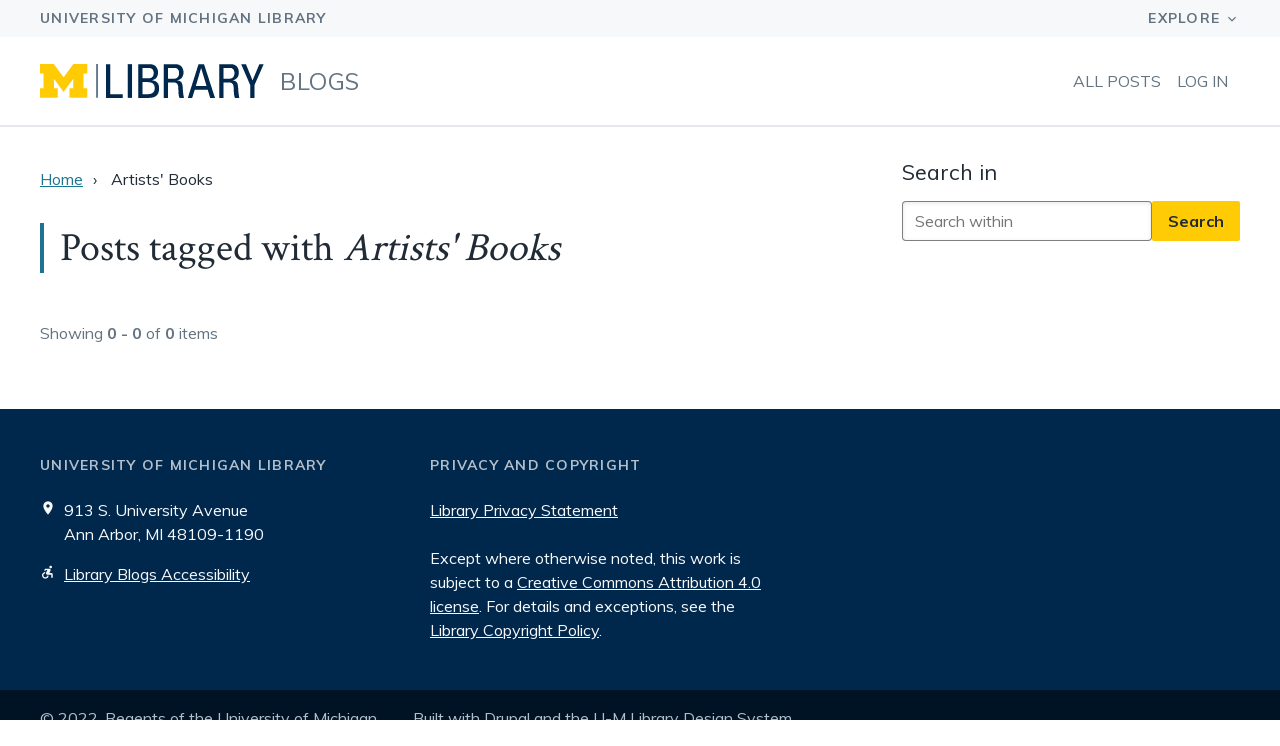

--- FILE ---
content_type: text/html; charset=UTF-8
request_url: https://blogs.lib.umich.edu/blog-tags/artists-books?blog=38693
body_size: 3932
content:
<!DOCTYPE html>
<html lang="en" dir="ltr" prefix="og: https://ogp.me/ns#">
  <head>
<!-- Google Tag Manager -->
<script>(function(w,d,s,l,i){w[l]=w[l]||[];w[l].push({'gtm.start':
new Date().getTime(),event:'gtm.js'});var f=d.getElementsByTagName(s)[0],
j=d.createElement(s),dl=l!='dataLayer'?'&l='+l:'';j.async=true;j.src=
'https://www.googletagmanager.com/gtm.js?id='+i+dl;f.parentNode.insertBefore(j,f);
})(window,document,'script','dataLayer','GTM-PFBTPD6');</script>
<!-- End Google Tag Manager -->
    <meta charset="utf-8" />
<link rel="canonical" href="https://blogs.lib.umich.edu/blog-tags/artists-books" />
<meta property="og:site_name" content="U-M Library Blogs" />
<meta property="og:url" content="https://blogs.lib.umich.edu/" />
<meta property="og:description" content="Take a deeper look into collections, services, and work from across the University of Michigan Library through Library Blogs." />
<meta property="og:image" content="https://assets.codepen.io/t-1120/blogs-social-card.png?format=webp" />
<meta name="twitter:card" content="summary_large_image" />
<meta name="twitter:description" content="Take a deeper look into collections, services, and work from across the University of Michigan Library through Library Blogs." />
<meta name="twitter:image" content="https://assets.codepen.io/t-1120/blogs-social-card.png?format=webp" />
<meta name="Generator" content="Drupal 10 (https://www.drupal.org)" />
<meta name="MobileOptimized" content="width" />
<meta name="HandheldFriendly" content="true" />
<meta name="viewport" content="width=device-width, initial-scale=1.0" />
<link rel="icon" href="/favicon.ico" type="image/vnd.microsoft.icon" />
<link rel="alternate" hreflang="en" href="https://blogs.lib.umich.edu/blog-tags/artists-books" />

    <title>Artists&#039; Books | Blogs</title>
    <link rel="stylesheet" media="all" href="/sites/default/files/css/css_7FmPnqRFre0QNIS0xgAIUDAxDdiKD-chhu27ed3uRvA.css?delta=0&amp;language=en&amp;theme=umlib_blogs&amp;include=eJxdiUsOwyAMBS9E4iMhU14o0gMq7LTN7fuRsslmNKNJcMeMeD-GIcet8psmBR1TGW5K9KxTTln9joZghzmaJDWEvbGm-FMpHEm5mB-svZyHo9h1PSteJn-ubeSd-AC1szYB" />
<link rel="stylesheet" media="all" href="/sites/default/files/css/css_s4aVUpD8WR00YmfvZ2Y6k8nbmawoweMNgA3PgkWULdM.css?delta=1&amp;language=en&amp;theme=umlib_blogs&amp;include=eJxdiUsOwyAMBS9E4iMhU14o0gMq7LTN7fuRsslmNKNJcMeMeD-GIcet8psmBR1TGW5K9KxTTln9joZghzmaJDWEvbGm-FMpHEm5mB-svZyHo9h1PSteJn-ubeSd-AC1szYB" />

    
      <script type="module" src="https://cdn.jsdelivr.net/npm/@umich-lib/web@1.3.0/dist/umich-lib/umich-lib.esm.js"></script>
      <script nomodule src="https://cdn.jsdelivr.net/npm/@umich-lib/web@1.3.0/dist/umich-lib/umich-lib.js"></script>
      <link href="https://fonts.googleapis.com/icon?family=Material+Icons" rel="stylesheet">
  </head>
  <body>
<!-- Google Tag Manager (noscript) -->
<noscript><iframe src=""https://www.googletagmanager.com/ns.html?id=GTM-PFBTPD6""
height=""0"" width=""0"" style=""display:none;visibility:hidden""></iframe></noscript>
<!-- End Google Tag Manager (noscript) -->
        <div class="skip-links">
      <div class="viewport-container">
          <a href="#main-content">Skip to main content</a>
      </div>
    </div>
    
      <div class="dialog-off-canvas-main-canvas" data-off-canvas-main-canvas>
    <div class="layout-container">
  <m-universal-header></m-universal-header>
  <header class="website-header">
    <div class="viewport-container">
      <div class="website-header_inner-container">
        <div>
    <div id="block-umlib-blogs-branding">
  
    
    <div class="website-logo-container">
      <a class="website-logo-link" href="https://www.lib.umich.edu/">
      <img src="/themes/umlib_blogs/logo.svg" alt="UM Library Website" />
    </a>
        <a class="website-name" href="/" rel="home">Blogs</a>
      </div>
</div>
<nav aria-labelledby="block-umlib-blogs-usermenu-menu" id="block-umlib-blogs-usermenu">
            
  <h2 class="visually-hidden" id="block-umlib-blogs-usermenu-menu">User menu</h2>
  

        
              <ul>
              <li>
        <a href="/all-posts" data-drupal-link-system-path="all-posts">All Posts</a>
              </li>
          <li>
        <a href="/user/login" data-drupal-link-system-path="user/login">Log in</a>
              </li>
        </ul>
  


  </nav>
</div>

<div class="umlib-messages">
<div data-drupal-messages-fallback class="hidden"></div>
</div>

  </div>

      
      
      
      </div>
    </div>
  </header>

  
  
  

  <main class="viewport-container">
    <a id="main-content" tabindex="-1"></a>  <div class="grid-two-column ">
    <div class="main-column">
          <div id="block-breadcrumbs-3">
  
    
        <nav class="breadcrumbs" aria-label="breadcrumb">
    <ol>
          <li>
                  <a href="/">Home</a>
              </li>
          <li>
                  <span>Artists&#039; Books</span>
              </li>
        </ol>
  </nav>

  </div>
<div id="block-umlib-blogs-page-title">
  
    
      
  <h1>Posts tagged with <em>Artists&#039; Books</em></h1>


  </div>
<div class="views-element-container"><div class="tag-posts js-view-dom-id-c5697803ff091be20b377d863f8b95e8e4806d5a414867c07859afeb5d64f915">
  
  
  

      <header>
      <div>Showing <strong>0 - 0</strong> of <strong>0</strong> items</div><div>
  
    
  
</div>
<style type="text/css">
.views-field-field-author-s- article, .views-field-field-author-s- article div {
display:inherit;
}
</style>
    </header>
  
  
  

    

  
  

  
  
</div>
</div>


    </div>
         <aside class="layout-sidebar-first" role="complementary">
        <div>
    <div class="views-exposed-form bef-exposed-form" data-drupal-selector="views-exposed-form-recent-posts-block-1" id="block-exposedformrecent-postsblock-1-2">
  
    
      <h3>Search in</h3><form action="/blog-tags/artists-books" method="get" id="views-exposed-form-recent-posts-block-1" accept-charset="UTF-8">
  <div class="js-form-item form-item js-form-type-textfield form-item-keys js-form-item-keys form-no-label">
      <label for="edit-keys" class="visually-hidden">Search in</label>
        <input title="Search keywords" data-drupal-selector="edit-keys" type="text" id="edit-keys" name="keys" value="" size="15" maxlength="128" placeholder="Search within" class="form-text" />

        </div>
<div data-drupal-selector="edit-actions" class="form-actions js-form-wrapper form-wrapper" id="edit-actions"><input data-drupal-selector="edit-submit-recent-posts" type="submit" id="edit-submit-recent-posts" value="Search" class="button js-form-submit form-submit" />
</div>


</form>

  </div>

  </div>

    </aside>
      </div>
  </main>

  <footer class="footer">
    <div class="viewport-container">
      <div class="footer__content">
        <div class="first-column">
          <div>
    <div id="block-umlibrarycontactinformationandaddress">
  
    
      
            <div><section>
            <h2>University of Michigan Library</h2>
            <ul>
              <li>
                <a href="https://lib.umich.edu/">
<svg width="16px" height="16px" viewBox="0 0 24 24" fill="currentColor" aria-hidden="true" focusable="false" role="img"><path d="M12 2C8.13 2 5 5.13 5 9c0 5.25 7 13 7 13s7-7.75 7-13c0-3.87-3.13-7-7-7zm0 9.5c-1.38 0-2.5-1.12-2.5-2.5s1.12-2.5 2.5-2.5 2.5 1.12 2.5 2.5-1.12 2.5-2.5 2.5z"></path></svg>
                  <span> 913 S. University Avenue <br>
Ann Arbor, MI 48109-1190</span>
                </a>
              </li>
              <li>
                <a href="/library-blogs-accessibility-statement">
<svg xmlns="http://www.w3.org/2000/svg" height="16px" viewBox="0 -960 960 960" width="16px" fill="currentColor"><path d="M320-80q-83 0-141.5-58.5T120-280q0-69 43-123t110-71q16-4 30 4.5t18 24.5q4 16-4.5 30T292-397q-41 10-66.5 42.5T200-280q0 50 35 85t85 35q41 0 73-25t43-64q5-16 19-24.5t30-3.5q16 5 24.5 19t3.5 30q-18 66-71.5 107T320-80Zm320-620q-33 0-56.5-23.5T560-780q0-33 23.5-56.5T640-860q33 0 56.5 23.5T720-780q0 33-23.5 56.5T640-700ZM440-320q-44 0-68-37.5t-6-78.5l74-164h-91l-11 28q-5 14-19 21.5t-29 2.5q-17-5-25-20.5t-1-32.5l12-31q9-23 29.5-35.5T350-680h208q45 0 68.5 36.5T632-566l-66 146h114q33 0 56.5 23.5T760-340v180q0 17-11.5 28.5T720-120q-17 0-28.5-11.5T680-160v-160H440Z"/></svg>
                  <span style="text-decoration:underline">Library Blogs Accessibility</span>
                </a>
              </li>
            </ul>
</section>
</div>
      
  </div>

  </div>

      </div>
          <div>
    <div id="block-linkstocopyrightstatementandthecreativecommonsliscense">
  
    
      
            <div><h2>Privacy and Copyright</h2>

<ul>
<li><a href="https://www.lib.umich.edu/about-us/policies/library-privacy-statement">Library Privacy Statement</a></li>
</ul>

<p>Except where otherwise noted, this work is subject to a <a href="http://creativecommons.org/licenses/by/4.0/">Creative Commons Attribution 4.0 license</a>. For details and exceptions, see the <a href="http://www.lib.umich.edu/library-administration/library-copyright-statement">Library Copyright Policy</a>.
</div>
      
  </div>

  </div>

      </div>
    </div>
    <div class="footer__disclaimer">
      <div class="viewport-container">
          <div>
    <div id="block-subfooterwithdesignsystemandcopyright">
  
    
      
            <div><p>© 2022, Regents of the University of Michigan</p>
<p>Built with <a href="https://www.drupal.org/">Drupal</a> and the <a href="https://design-system.lib.umich.edu">U-M Library Design System</a></p></div>
      
  </div>

  </div>

    </div>
  </footer>
</div>

  </div>

    
    <script type="application/json" data-drupal-selector="drupal-settings-json">{"path":{"baseUrl":"\/","pathPrefix":"","currentPath":"taxonomy\/term\/1077","currentPathIsAdmin":false,"isFront":false,"currentLanguage":"en","currentQuery":{"blog":"38693"}},"pluralDelimiter":"\u0003","suppressDeprecationErrors":true,"ajaxTrustedUrl":{"\/blog-tags\/artists-books":true},"user":{"uid":0,"permissionsHash":"2ded003962e9ce9df4773a9a6a1a28d9bc993857d073b56f834b6fcd5a544231"}}</script>
<script src="/sites/default/files/js/js_ss7S553qvKCliykcUTSiCsHIkSNse3cSiVkyzoXVNEA.js?scope=footer&amp;delta=0&amp;language=en&amp;theme=umlib_blogs&amp;include=eJxVi0sKgDAMBS9k6ZFKU58lmH5IUvD4iuDCzcAwDMEdmnDNYdjTwfKoxYoOzbKVZT5aIhnV4gPuQeFLe5i5Igj3c1tNmBJlQ6wyKEuwojzdvvLO_3QDEPYu3g"></script>

  </body>
</html>


--- FILE ---
content_type: text/css
request_url: https://blogs.lib.umich.edu/sites/default/files/css/css_s4aVUpD8WR00YmfvZ2Y6k8nbmawoweMNgA3PgkWULdM.css?delta=1&language=en&theme=umlib_blogs&include=eJxdiUsOwyAMBS9E4iMhU14o0gMq7LTN7fuRsslmNKNJcMeMeD-GIcet8psmBR1TGW5K9KxTTln9joZghzmaJDWEvbGm-FMpHEm5mB-svZyHo9h1PSteJn-ubeSd-AC1szYB
body_size: 5830
content:
@import url("https://fonts.googleapis.com/css?family=Crimson+Text|Muli:400,600,700");
/* @license GPL-2.0-or-later https://www.drupal.org/licensing/faq */
*,*::before,*::after{box-sizing:border-box;}body,h1,h2,h3,h4,h5,h6,p,figure,blockquote,dl,dd{margin:0;}html,body{padding:0;height:100%;color:var(--color-neutral-400);font-family:var(--font-base-family);line-height:var(--line-height-default);font-size:16px;}p{max-width:60ch;}*:focus{outline:0;box-shadow:0 0 0 2px var(--color-maize-400),0 0 0 3px var(--color-neutral-400);border-radius:2px !important;}a{color:var(--color-teal-400);text-decoration:underline;}a:hover{text-decoration-thickness:2px;}h1,.heading-serif{font-size:3rem;font-family:var(--font-second-family);font-weight:400;padding-bottom:1.125rem;}h2{font-size:1.5rem;font-weight:var(--bold);line-height:var(--line-height-heading);margin-bottom:0.75rem;}h3{font-size:1.35rem;font-weight:normal;line-height:var(--line-height-heading);margin-bottom:.75rem;}h4{font-size:1.25rem;line-height:var(--line-height-heading);}h5,h6{font-size:1rem;line-height:var(--line-height-heading);}pre{overflow-x:auto;}kbd{border:1px solid var(--color-neutral-300);box-shadow:1px 0 1px 0 var(--color-neutral-200),0 2px 0 2px var(--color-neutral-100),0 2px 0 3px var(--color-neutral-300);border-radius:3px;margin:2px 3px;padding:1px 5px;white-space:nowrap;}ul,[role="list"]{padding:0;list-style:none;}blockquote{margin:1rem;padding:.25rem 1rem;border-left:solid 4px var(--color-neutral-300);color:var(--color-neutral-300);font-weight:var(--semibold);font-size:1rem;}.visually-hidden{position:absolute !important;height:1px;width:1px;overflow:hidden;clip:rect(1px 1px 1px 1px);clip:rect(1px,1px,1px,1px);}@media (prefers-reduced-motion:reduce){*,::before,::after{animation-delay:-1ms !important;animation-duration:1ms !important;animation-iteration-count:1 !important;background-attachment:initial !important;scroll-behavior:auto !important;transition-duration:0s !important;transition-delay:0s !important;}}
:root{--color-primary:var(--color-teal-400);--color-blue-100:#f7f8f9;--color-blue-200:#b2bec9;--color-blue-300:#4c6781;--color-blue-400:#00274c;--color-blue-500:#001324;--color-maize-100:#fff9e6;--color-maize-200:#ffea9b;--color-maize-300:#ffda50;--color-maize-400:#ffcb05;--color-maize-500:#eaba02;--color-neutral-100:#e5e9ed;--color-neutral-200:#8a96a1;--color-neutral-300:#637381;--color-neutral-400:#212b36;--color-neutral-500:#06080a;--color-teal-100:#e9f2f5;--color-teal-200:#a7cddb;--color-teal-300:#65a8bf;--color-teal-400:#1d7491;--color-teal-500:#106684;--color-orange-100:#fff1eb;--color-orange-200:#ffb899;--color-orange-300:#ff8a58;--color-orange-400:#f25f1f;--color-orange-500:#c74e1a;--color-pink-100:#fcebeb;--color-pink-200:#f29d9d;--color-pink-300:#ec6969;--color-pink-400:#d93838;--color-pink-500:#bf3232;--color-indigo-100:#eef1f9;--color-indigo-200:#aab9e3;--color-indigo-300:#7c93d4;--color-indigo-400:#506fc5;--color-indigo-500:#274391;--color-green-100:#eaf8ee;--color-green-200:#96dbaa;--color-green-300:#57bc75;--color-green-400:#20a848;--color-green-500:#198539;--font-base-family:"Muli",sans-serif;--font-second-family:"Crimson Text",serif;--bold:700;--regular:400;--semibold:600;--line-height-default:1.5;--line-height-heading:1.25;--line-height-page-heading:1.125;--text-base-size:16px;--text-xxx-large:3.5rem;--text-xx-large:2.25rem;--text-x-large:2rem;--text-large:1.75rem;--text-medium:1.5rem;--text-small:1.125rem;--text-x-small:1.125rem;--text-xx-small:1rem;--text-xxx-small:0.875rem;--space-xxx-small:2px;--space-xx-small:4px;--space-x-small:8px;--space-small:12px;--space-medium:16px;--space-large:24px;--space-x-large:32px;--space-xx-large:40px;--space-xxx-large:48px;--space-xxxx-large:64px;--space-xxxxx-large:96px;--z-space-small:rgba(0,0,0,0.2) 0px 2px 8px 0px;--z-space-medium:rgba(0,0,0,0.2) 0px 2px 16px 0px;--opacity-75:0.75;--opacity-50:0.50;--opacity-30:0.30;--radius-default:4px;}
:root{--viewport-margin:16px;}@media (min-width:720px){:root{--viewport-margin:40px;}}.viewport-container{width:100%;max-width:1280px;margin-left:auto;margin-right:auto;padding-left:var(--viewport-margin);padding-right:var(--viewport-margin);}.flex{display:flex;justify-content:space-between;flex-wrap:wrap;}.align-center{align-items:center;}.align-baseline{align-items:baseline;}
.website-header{padding-top:var(--space-medium);padding-bottom:var(--space-medium);border-bottom:solid 2px var(--color-neutral-100);}.umlib-messages{width:100%;}.umlib-messages > div> div{margin-top:1rem;padding:8px;background:var(--color-teal-100);border-left:solid 2px var(--color-teal-400);}.website-logo-link{margin-right:var(--space-medium);display:inline-block;line-height:0;}.website-name{display:inline-flex;align-items:center;color:var(--color-neutral-300);text-decoration:none;line-height:0;font-size:var(--text-medium);text-transform:uppercase;line-height:1.1;letter-spacing:0.5px;}.website-name a:hover{text-decoration:underline;}.website-logo-container{display:flex;flex-direction:row;align-items:center;justify-content:space-between;}.website-header_inner-container div:first-child{display:flex;align-items:center;justify-content:space-between;flex-wrap:wrap;}.umlib-messages div,.umlib-messages div div{display:block !important;}.footer{background-color:var(--color-blue-400);margin-top:4rem;}.footer__content{color:var(--color-blue-100);padding:3rem 0;display:grid;grid-template-columns:repeat(auto-fill,350px);gap:2.5rem;}.footer__content a{color:var(--color-blue-100);text-decoration:none;}.footer__content h2{color:var(--color-blue-200);font-size:0.875rem;font-weight:800;letter-spacing:1.25px;text-transform:uppercase;margin-bottom:1rem;}.footer__content ul{padding-left:0;margin-top:0;}.footer__content ul li{list-style:none;}.footer__content ul li a{display:inline-block;padding:8px 0;text-decoration:underline;}.footer__content p a{text-decoration:underline;}.footer__content .first-column ul li a{text-decoration:none;display:flex;align-items:baseline;}.footer__content .first-column ul li a svg{margin-right:.5rem;}.footer__disclaimer{background:var(--color-blue-500);color:var(--color-blue-200);padding:16px 0;}.footer__disclaimer p{display:inline-block;}.footer__disclaimer p{margin:0;}.footer__disclaimer a{color:var(--color-blue-200);}.footer__disclaimer p+p{margin-left:32px;}@media screen and (max-width:768px){.footer__disclaimer p+p{margin-left:0;}.footer__content > div{max-width:30ch;}.footer__content{gap:.5rem;}}.skip-links{background:var(--color-blue-400);padding:2rem;margin:0 auto;}.skip-links > div{text-align:center;}.skip-links ul{padding-left:0;}.skip-links ul li{margin:16px 0;text-align:center;}.skip-links a{color:#fff;padding:8px;margin:0 auto;}.skip-links:not(:focus-within){position:absolute;left:-10000px;top:auto;width:1px;height:1px;overflow:hidden;}button,.button{border:none;outline:none;display:inline-block;padding:12px 24px;font-size:1rem;line-height:1.5;font-weight:700;font-family:var(--font-base-family);border-radius:var(--radius-default);}button:focus,.button:focus{outline:0 !important;box-shadow:0 0 0 2px var(--color-maize-400),0 0 0 3px var(--color-neutral-400) !important;border-radius:2px !important;}.button--primary{background:var(--color-teal-400);color:#fff;}.button--secondary{background:var(--color-neutral-100);color:var(--color-neutral-400);}.button--critical{background:var(--color-pink-500);color:#fff;}.button--outline,.button--ghost{background:none;border:solid 1px;color:var(--color-neutral-400);}.button--search{background:var(--color-maize-400);color:var(--color-neutral-400);}input[type="text"]{height:40px;font-size:1rem;margin:0;border:solid 1px rgba(0,0,0,0.5);box-shadow:inset 0 1px 4px rgb(0 0 0 / 10%);border-radius:4px;padding:0.5rem 0.75rem;width:250px !important;appearance:textfield;font-family:inherit;box-sizing:border-box;}input[type="submit"]{background-color:var(--color-maize-400);color:var(--color-neutral-400);display:flex;align-items:center;border-radius:2px;min-height:2.5rem;padding:0.5rem 1rem;margin:0;}select{height:40px;font-size:1rem;margin:0;border:solid 1px rgba(0,0,0,0.5);box-shadow:inset 0 1px 4px rgb(0 0 0 / 10%);border-radius:4px;padding:0.5rem 0.75rem;width:200px !important;font-family:inherit;color:var(--color-neutral-00);}ul.pager__items.js-pager__items{margin-top:2rem;text-align:center;}li.pager__item{display:inline-flex;align-items:center;border-radius:4px;background:var(--color-neutral-100);margin:0.25rem;}li.pager__item.is-active{background-color:var(--color-teal-400);}li.pager__item a{color:var(--color-neutral-400);text-decoration:none;font-weight:var(--semibold);padding:1rem 1.25rem;border-bottom:solid 2px transparent;}li.pager__item.pager__item--ellipsis{color:var(--color-neutral-400);text-decoration:none;font-weight:var(--semibold);padding:1rem 1.25rem;background-color:transparent;font-size:1.35rem;border-bottom:solid 2px transparent;}li.pager__item.is-active a{color:#fff;}li.pager__item.is-active a:hover{color:#fff;border-bottom:solid 2px var(--color-maize-400);border-radius:4px;}li.pager__item a:hover{border-bottom:solid 2px var(--color-teal-400);border-radius:4px;}
[dir="rtl"] .breadcrumb ol{margin-right:0;}.breadcrumbs ol{display:flex;flex-flow:row wrap;margin:0;padding:0;list-style:none;}.breadcrumbs li:first-child a{padding-left:0;}.breadcrumbs a,.breadcrumbs span{display:inline;padding:16px 10px;}.breadcrumbs li{padding-top:.5rem;}.breadcrumbs li:last-child{text-transform:capitalize;}.breadcrumbs a{font-size:1rem;}.breadcrumbs a[aria-current='page']{color:var(--color-neutral-400);text-decoration:none;}.breadcrumbs a[aria-current='page']:hover{text-decoration:underline;text-decoration-thickness:2px;}.breadcrumbs li:not(:first-child):before{content:'\203A' !important;font-size:1rem;}
#a-z-page #block-umlib-blogs-page-title h1{font-size:2.5rem;margin-top:0;margin-bottom:1rem;border-left:none;padding-bottom:0;padding-left:0;line-height:1.25;}@media screen and (max-width:620px){#a-z-page #block-umlib-blogs-page-title h1{margin-top:0;}}#block-umlib-blogs-page-title h1{font-size:2.5rem;margin-top:2rem;margin-bottom:1rem;border-left:solid 4px var(--color-teal-400);padding-bottom:0;padding-left:1rem;line-height:1.25;}#blog-post-page h1{font-size:2.5rem;margin-top:2rem;margin-bottom:.125rem;border-left:solid 4px var(--color-teal-400);padding-bottom:0;padding-left:1rem;line-height:1.25;}#page-404 h1,#subscribe-page h1,#subscribe-blog-page #block-umlib-blogs-page-title h1,#unsubscribe-blog-page h1{font-size:2.5rem;margin-top:2rem;margin-bottom:1rem;border-left:solid 4px var(--color-teal-400);padding-bottom:0;padding-left:1rem;line-height:1.25;}.bull{color:var(--color-teal-400);}.image-caption{padding-bottom:1rem;}
#
nav{display:inline;}nav ul li{display:inline;}main{padding-top:2rem;}#a-z-page #block-exposedformall-postspage-1{margin-top:1rem;}.grid-two-column{display:grid;align-items:start;column-gap:2rem;grid-template-columns:3fr 1fr;grid-template-rows:fit-content(4ch) fit-content(8ch) 1fr;grid-template-areas:"main sidebar"
       "main sidebar";}.main-column{grid-area:main;}.layout-sidebar-first{grid-area:sidebar;}.layout-sidebar-first img{max-width:calc(100% - 2rem);height:auto;}@media screen and (max-width:1180px){.grid-two-column{display:grid;align-items:start;grid-template-columns:1fr;grid-template-areas:"main"
         "sidebar";}}.grid-two-column-with-banner{display:grid;row-gap:1rem;column-gap:2rem;grid-template-columns:2fr 1fr;grid-template-rows:repeat(3,fit-content(4ch)) 1fr;grid-template-areas:"message message"
       "bc  img"
       "pt  img"
       "descr  img"
       "con sidebarblog";}@media screen and (max-width:1080px){#block-entityviewcontent-3{display:none;}.line{display:none;;}.grid-two-column-with-banner{display:grid;row-gap:.5rem;grid-template-columns:1fr;grid-template-areas:"message"     
        "bc"
        "pt"
        "descr"
        "con"
        "sidebarblog";}#block-views-block-recent-posts-block-1{border-top:solid 1px var(--color-neutral-100);}}#block-views-block-unpublished-block-block-1{grid-area:message;}#block-breadcrumbs-3{grid-area:bc;}#block-umlib-blogs-page-title{grid-area:pt;}#block-entityviewcontent-2{grid-area:descr;padding-left:.5rem;}#block-entityviewcontent-3{grid-area:img;}#block-views-block-recent-posts-block-1{grid-area:con;}.sidebar-node{grid-area:sidebarblog;max-width:38ch;}.line{border-top:solid 1px var(--color-neutral-100);position:absolute;top:23rem;width:100%;}#blog-page{position:relative;}
#block-umlib-blogs-usermenu ul li a,#block-umlib-blogs-usermenu ul li,.primary-edit-tasks li,.primary-edit-tasks li a{text-transform:uppercase;color:var(--color-neutral-300);text-decoration:none;}#block-umlib-blogs-usermenu ul > li > a:hover,#block-umlib-blogs-local-tasks > ul.primary-edit-tasks > li > a:hover{text-decoration:underline;}#block-umlib-blogs-usermenu ul li,.primary-edit-tasks li{padding-right:.75rem;}@media screen and (max-width:620px){#block-umlib-blogs-usermenu > ul{display:flex;flex-direction:row;flex-wrap:wrap;margin-bottom:0;}#block-umlib-blogs-usermenu > ul > li{padding:0.5rem 1rem 0.5rem 0;}#block-umlib-blogs-local-tasks > ul.primary-edit-tasks{justify-content:left;margin-bottom:0;margin-top:.5rem;}#block-umlib-blogs-local-tasks > ul.primary-edit-tasks > li{padding:0.5rem 1rem 0.5rem 0;}}span[data-drupal-link-system-path="user"]{text-transform:lowercase;padding-left:.25rem;}span[data-drupal-link-system-path="user"]::before{font-family:"Material Icons";content:'\e7fd';vertical-align:bottom;padding-right:.125rem;}.primary-edit-tasks{display:flex;justify-content:right;flex-flow:row wrap;}#block-views-block-post-date-block-1{padding-right:0.5rem;color:var(--color-neutral-300);text-transform:uppercase;font-weight:var(--semibold);font-size:var(--text-base-size);margin-bottom:.75rem;}.get-in-touch__block{border-top:solid 1px var(--color-neutral-100);padding-top:1rem;padding-bottom:1rem;}.paragraph--type--get-in-touch{padding:0.5rem 0;}.recent-posts-block{border-top:solid 1px var(--color-neutral-100);padding-top:1rem;}.recent-posts .views-field.views-field-created span.field-content{color:var(--color-neutral-300);text-transform:uppercase;font-weight:var(--semibold);font-size:var(--text-base-size);}.recent-posts .views-field.views-field-title span.field-content a{color:var(--color-neutral-400);font-size:18px;font-weight:var(--semibold);}.recent-posts > footer{margin-top:1.5rem;}aside #views-exposed-form-all-posts-page-1,aside #views-exposed-form-recent-posts-block-1{display:grid;margin:1rem 0 0;align-items:start;row-gap:1.5rem;grid-template-columns:1fr 1fr;grid-template-areas:"a b"
       "c c"}#block-exposedformall-postspage-1 > div > a{display:block;margin-top:1rem;}@media screen and (max-width:1170px){aside #views-exposed-form-all-posts-page-1,aside #views-exposed-form-recent-posts-block-1{width:100%;}input#edit-keys{width:100% !important;}}#views-exposed-form-all-posts-page-1 > #edit-keys--2{grid-area:a;}#views-exposed-form-all-posts-page-1 > input#edit-submit-all-posts--2{grid-area:b;}#views-exposed-form-all-posts-page-1 > .js-form-item-blog{grid-area:c;}.js-form-item-blog > label{display:block;font-weight:var(--bold);padding-bottom:.5rem;}.js-form-item-blog > select{width:100% !important;}.more-information{padding-top:1rem;border-top:solid 1px var(--color-neutral-100);}.more-information > div > div > div > ul > li:not(:last-child){padding-bottom:.5rem;}#a-z-page .tags{margin-top:2rem;}.tags{margin-bottom:2rem;padding-top:1rem;border-top:solid 1px var(--color-neutral-100);}.tags .views-field.views-field-tid{display:none;}.tags a{text-decoration:none;color:var(--color-neutral-400);background-color:var(--color-neutral-100);border-radius:4px;padding:.5rem;}.tags a:hover{border-bottom:solid 2px var(--color-teal-400);border-radius:4px;}.tags>div>div,.a-z-tags{display:flex;flex-flow:row wrap;gap:1.5rem .5rem;}.tags>h3{margin-bottom:2rem;}.blog-tag-group{display:flex;align-items:baseline;margin:2rem 0;padding-top:1rem;flex-flow:row wrap;border-top:solid 1px var(--color-neutral-100);}.blog-tag-group h2{font-size:1.25rem;padding-right:1rem;}ul.blog-tag-list{display:inline-flex;flex-flow:row wrap;padding:0 !important;margin:0 !important;}.blog-tag-list li{display:inline;margin:.75rem .5rem;}.blog-tag-list li a{text-decoration:none;color:var(--color-neutral-400);background-color:var(--color-neutral-100);border-radius:4px;padding:.5rem;}.blog-tag-list li a:hover{border-bottom:solid 2px var(--color-teal-400);border-radius:4px;}.blog-author-group{display:inline-flex;margin-top:1rem;align-items:baseline;}.blog-author-group .blog-author{padding-right:.5rem;}.blog-author-group div{display:flex;align-items:center;padding-right:.5rem;}.blog-post-content p{padding:.5rem 0;}.blog-post-content ul,.blog-post-content ol{padding-left:1rem;max-width:50ch;margin:0px 0px 0px 1.5rem;}.blog-post-content ul li{list-style-type:disc;}.blog-post-content img{max-width:60ch;height:auto;display:block;margin-top:1.5rem;}@media screen and (max-width:768px){.blog-post-content img{max-width:calc(100% - 2rem);}}.blog-post-content h2,.blog-post-content h3,.blog-post-content h4,.blog-post-content h5{margin-top:2rem;}.blog-post-content a[href]{word-break:break-word;}.featured-image  .image-caption{color:var(--color-neutral-300);font-style:normal;}.image-caption,figcaption{color:var(--color-neutral-300);font-style:normal;max-width:60ch;}.blog-post-content iframe{max-width:60ch;aspect-ratio:16 / 9;height:100%;width:100%;margin:.5rem 0;}.views-row{margin-top:1.5rem;}.a-z-view{margin-bottom:2rem;}.a-z-view-link{display:inline-block;text-decoration:none;max-width:255px;}@media screen and (max-width:768px){.a-z-column-card{width:85vw !important;margin-bottom:1.5rem;}.a-z-column-card img{width:85vw !important;height:auto;}.a-z-view-link{max-width:100%;}.layout-content{border-bottom:solid 1px var(--color-neutral-100);padding:0;margin-bottom:2rem;}}.a-z-column-card .views-field-title .field-content{color:var(--color-neutral-400);font-weight:var(--semibold);font-size:1.125rem;text-decoration:underline;text-decoration-color:var(--color-teal-400);text-underline-offset:4px;}.a-z-column-card img{width:250px;height:auto;}.a-z-column-card .views-field-field-blog-description{color:var(--color-neutral-300);text-decoration:none;font-size:1rem;font-weight:normal;}.a-z-column-card .views-field-title{margin-bottom:.25rem;}.views-field-created,.views-field-field-author-s-{color:var(--color-neutral-300);text-transform:uppercase;font-weight:var(--semibold);font-size:var(--text-base-size);}.views-field-title a,a .views-field-title span{color:var(--color-neutral-400) !important;font-weight:var(--semibold);font-size:1.125rem;text-decoration:underline;text-decoration-color:var(--color-teal-400);text-underline-offset:4px;}.views-field-title a:hover,.views-field-title span:hover{box-shadow:inset 0 -1px var(--color-teal-400);}.views-field-title{margin-top:.5rem;}.views-field-field-blog-post-summary,.views-field-field-blog-post-body{color:var(--color-neutral-300);text-decoration:none;padding:.5rem 0;}.views-field-title-1 a,.views-field-og-audience a{display:flex;align-items:center;color:var(--color-neutral-300);text-decoration:none;font-size:1.125rem;gap:4px;}.views-field-title-1 a::before,.views-field-og-audience a::before{font-family:'Material Icons';content:"\e892";color:var(--color-teal-400);}.tag-posts header,.all-posts header{color:var(--color-neutral-300);}.tag-posts header{display:flex;}@media screen and (max-width:620px){.tag-posts header{display:flex;flex-flow:column;}}.tag-posts header > * + *{padding-right:1rem;}.social-media{border-top:solid 1px var(--color-neutral-100);}.social-media .field-content{display:flex;flex-direction:column;text-decoration:none;padding-top:.5rem;}.social-media .views-label{font-weight:var(--semibold);font-size:1.125rem;color:var(--color-neutral-400);}.social-media .field-content a{text-decoration:none;}.all-posts,.tag-posts{margin-top:3rem;}.year-menu > li > ul{padding-left:.5rem;}.year-menu > li{padding-bottom:.25rem;}.recent-posts-blog .views-row,.all-posts .views-row,.tag-posts .views-row,.author-posts .views-row{padding-bottom:1rem;border-bottom:solid 1px var(--color-neutral-100);max-width:65ch;}.recent-posts-blog .views-row:last-child,.all-posts .views-row:last-child,.tag-posts .views-row:last-child,.author-posts .views-row:last-child{border-bottom:none;}.views-field-field-blog-post-summary{overflow-wrap:break-word;word-wrap:break-word;word-break:break-word;}div#block-exposedformrecent-postsblock-1{padding-bottom:1rem;}#block-views-block-recent-posts-block-1 h2,#block-exposedformrecent-postsblock-1 h2,#block-views-block-recent-posts-block-1 h3,#block-exposedformrecent-postsblock-1 h3{margin-top:2rem;}.post-card > div.views-field.views-field-field-blog-post-body > div > p > img{max-width:50%;}.rss-feed a{margin-top:1rem;color:var(--color-neutral-300) !important;font-weight:var(--semibold);text-decoration:none !important;}.rss-feed a::before{font-family:"Material Icons";content:'\e0e5';vertical-align:bottom;padding-right:.5rem;color:var(--color-neutral-300);}.subscribe{border-top:solid 1px var(--color-neutral-100);padding-top:1rem;}.subscribe h3{margin-bottom:-.75rem;}#block-views-block-subscribe-anon-block-1 a{color:var(--color-neutral-300) !important;font-weight:var(--semibold);text-decoration:none !important;font-size:1.125rem;}#block-views-block-subscribe-anon-block-1 a::before{font-family:"Material Icons";content:'\e0be';vertical-align:bottom;padding-right:.5rem;color:var(--color-neutral-300);}.subscribe a{color:var(--color-neutral-300) !important;font-weight:var(--semibold);text-decoration:none !important;font-size:1.125rem;}.subscribe a::before{font-family:"Material Icons";content:'\e0be';vertical-align:bottom;padding-right:.5rem;color:var(--color-neutral-300);}[about="/blogs-signup"] p{padding:1rem 0;}.image-subscribe-page{max-width:38rem;}@media screen and (max-width:620px){.image-subscribe-page{display:none;}}.og-subscribe-confirm-form #edit-uid-wrapper,.og-subscribe-confirm-form  #edit-roles-wrapper{padding:1rem 0;}fieldset#edit-roles--wrapper .fieldset-wrapper{padding-left:.5rem;}.og-subscribe-confirm-form > #edit-actions,.og-unsubscribe-confirm-form > #edit-actions{display:flex;margin-top:2rem;}.image-404-page{max-width:38rem;}@media screen and (max-width:620px){.image-404-page{display:none;}}@media screen and (max-width:620px){#block-linkstocopyrightstatementandthecreativecommonsliscense > div > p{max-width:30ch;}}
.breadcrumbs li{font-size:16px;}
.views-field-field-author-s-{display:inline-block;}.views-field-field-author-s- ul li{display:inline-block;}.authors ~ .authors::before{content:', ';}.views-field-field-author-s- ul{margin:0;}.views-field-field-author-s- article,.views-field-field-author-s- article div{display:inherit;}
#colorbox,#cboxOverlay,#cboxWrapper{position:absolute;top:0;left:0;z-index:9999;overflow:hidden;}#cboxOverlay{position:fixed;width:100%;height:100%;}#cboxMiddleLeft,#cboxBottomLeft{clear:left;}#cboxContent{position:relative;}#cboxLoadedContent{overflow:auto;-webkit-overflow-scrolling:touch;}#cboxTitle{margin:0;}#cboxLoadingOverlay,#cboxLoadingGraphic{position:absolute;top:0;left:0;width:100%;height:100%;}#cboxPrevious,#cboxNext,#cboxClose,#cboxSlideshow{border:0;padding:0;margin:0;overflow:visible;width:auto;background:none;cursor:pointer;}#cboxPrevious:active,#cboxNext:active,#cboxClose:active,#cboxSlideshow:active{outline:0;}.cboxPhoto{float:left;margin:auto;border:0;display:block;max-width:none;}.cboxIframe{width:100%;height:100%;display:block;border:0;}#colorbox,#cboxContent,#cboxLoadedContent{-moz-box-sizing:content-box;-webkit-box-sizing:content-box;box-sizing:content-box;}#cboxOverlay{background:#000;}#colorbox{outline:0;}#cboxWrapper{background:#fff;-moz-border-radius:5px;-webkit-border-radius:5px;border-radius:5px;}#cboxTopLeft{width:15px;height:15px;}#cboxTopCenter{height:15px;}#cboxTopRight{width:15px;height:15px;}#cboxBottomLeft{width:15px;height:10px;}#cboxBottomCenter{height:10px;}#cboxBottomRight{width:15px;height:10px;}#cboxMiddleLeft{width:15px;}#cboxMiddleRight{width:15px;}#cboxContent{background:#fff;overflow:hidden;}#cboxError{padding:50px;border:1px solid #ccc;}#cboxLoadedContent{margin-bottom:28px;}#cboxTitle{position:absolute;background:rgba(255,255,255,0.7);bottom:28px;left:0;color:#535353;width:100%;padding:4px 6px;-moz-box-sizing:border-box;-webkit-box-sizing:border-box;box-sizing:border-box;}#cboxCurrent{position:absolute;bottom:4px;left:60px;color:#949494;}.cboxSlideshow_on #cboxSlideshow{position:absolute;bottom:0;right:30px;background:url(/themes/umlib_blogs/css/images/controls.png) no-repeat -75px -50px;width:25px;height:25px;text-indent:-9999px;}.cboxSlideshow_on #cboxSlideshow:hover{background-position:-101px -50px;}.cboxSlideshow_off #cboxSlideshow{position:absolute;bottom:0;right:30px;background:url(/themes/umlib_blogs/css/images/controls.png) no-repeat -25px -50px;width:25px;height:25px;text-indent:-9999px;}.cboxSlideshow_off #cboxSlideshow:hover{background-position:-49px -50px;}#cboxPrevious{position:absolute;bottom:0;left:0;background:url(/themes/umlib_blogs/css/images/controls.png) no-repeat -75px 0;width:25px;height:25px;text-indent:-9999px;}#cboxPrevious:hover{background-position:-75px -25px;}#cboxNext{position:absolute;bottom:0;left:27px;background:url(/themes/umlib_blogs/css/images/controls.png) no-repeat -50px 0;width:25px;height:25px;text-indent:-9999px;}#cboxNext:hover{background-position:-50px -25px;}#cboxLoadingOverlay{background:#fff;}#cboxLoadingGraphic{background:url(/themes/umlib_blogs/css/images/loading_animation.gif) no-repeat center center;}#cboxClose{position:absolute;bottom:5px;right:5px;background:#fff url(/themes/umlib_blogs/css/images/close.svg) no-repeat;width:38px;height:38px;text-indent:-9999px;}#cboxClose:hover{background:#fff url(/themes/umlib_blogs/css/images/close.svg) no-repeat;}a.colorbox.cboxElement,a.colorbox{display:inline-block;}


--- FILE ---
content_type: image/svg+xml
request_url: https://blogs.lib.umich.edu/themes/umlib_blogs/logo.svg
body_size: 4055
content:
<svg viewBox="0 0 199 30" xmlns="http://www.w3.org/2000/svg" height="34px" width="224px" focusable="false" aria-hidden="true"><g fill="none" fill-rule="evenodd"><g fill-rule="nonzero"><polyline fill="#FFCB05" points="20.9572917 24.7441667 12.3733333 13.0122917 12.3733333 21.5458333 15.7866667 21.5458333 15.7866667 29.973125 0 29.973125 0 21.5458333 3.19875 21.5458333 3.19875 8.425625 0 8.425625 0 0 12.4010417 0 20.9572917 11.8164583 29.5135417 0 41.9116667 0 41.9116667 8.425625 38.7110417 8.425625 38.7110417 21.5458333 41.9116667 21.5458333 41.9116667 29.973125 26.1270833 29.973125 26.1270833 21.5458333 29.5377083 21.5458333 29.5377083 13.0122917 20.9572917 24.7441667"></polyline><polyline fill="#00274C" points="58.6452083 30 58.6452083 0.0420833333 62.461875 0.0420833333 62.461875 26.680625 73.4579167 26.680625 73.4579167 30 58.6452083 30"></polyline><polygon fill="#00274C" points="77.9570833 29.9875 81.773125 29.9875 81.773125 0.0420833333 77.9570833 0.0420833333"></polygon><path d="M91.0308333,26.680625 L96.425,26.680625 C100.491042,26.680625 101.944583,23.775625 101.944583,21.5777083 C101.944583,16.8052083 98.9972917,15.9754167 95.0983333,15.9754167 L91.0308333,15.9754167 L91.0308333,26.680625 Z M91.0308333,12.655625 L96.5916667,12.655625 C99.5779167,12.6139583 101.032083,10.7891667 101.032083,7.884375 C101.032083,5.395 99.6195833,3.36145833 96.425,3.36145833 L91.0308333,3.36145833 L91.0308333,12.655625 Z M87.2135417,30 L87.2135417,0.0420833333 L96.9652083,0.0420833333 C101.114375,0.0420833333 102.524792,1.4525 103.644792,3.11291667 C104.683542,4.73125 104.848958,6.51583333 104.848958,7.095625 C104.848958,10.83 103.562917,13.320625 99.7033333,14.1910417 L99.7033333,14.399375 C103.978333,14.8972917 105.844583,17.4695833 105.844583,21.5777083 C105.844583,29.2535417 100.242708,30 96.8402083,30 L87.2135417,30 Z" fill="#00274C"></path><path d="M113.772708,12.9047917 L119.500625,12.9047917 C122.239792,12.9047917 123.5675,10.5397917 123.5675,7.925 C123.5675,5.76791667 122.485833,3.36145833 119.540625,3.36145833 L113.772708,3.36145833 L113.772708,12.9047917 Z M113.772708,16.2245833 L113.772708,30 L109.956458,30 L109.956458,0.0420833333 L120.28875,0.0420833333 C125.6,0.0420833333 127.465625,3.77729167 127.465625,7.51104167 C127.465625,11.0377083 125.515833,13.7347917 121.988125,14.3575 L121.988125,14.44 C125.431042,14.9795833 126.675417,16.14125 126.885,22.1570833 C126.927083,23.4435417 127.341042,28.1325 127.924167,30 L123.940833,30 C122.860417,27.9254167 123.108542,24.025625 122.777083,20.041875 C122.485833,16.3908333 119.540625,16.2245833 118.25625,16.2245833 L113.772708,16.2245833 Z" fill="#00274C"></path><path d="M143.173333,3.56770833 L143.09,3.56770833 L138.401042,19.5439583 L147.989375,19.5439583 L143.173333,3.56770833 Z M140.848333,0.0420833333 L145.703958,0.0420833333 L155.45625,30 L151.181875,30 L149.025417,22.8620833 L137.448958,22.8620833 L135.207292,30 L131.349167,30 L140.848333,0.0420833333 Z" fill="#00274C"></path><path d="M162.97875,12.9047917 L168.704583,12.9047917 C171.442292,12.9047917 172.769167,10.5397917 172.769167,7.925 C172.769167,5.76791667 171.69125,3.36145833 168.745625,3.36145833 L162.97875,3.36145833 L162.97875,12.9047917 Z M162.97875,16.2245833 L162.97875,30 L159.159375,30 L159.159375,0.0420833333 L169.491667,0.0420833333 C174.801667,0.0420833333 176.670625,3.77729167 176.670625,7.51104167 C176.670625,11.0377083 174.720208,13.7347917 171.192708,14.3575 L171.192708,14.44 C174.636458,14.9795833 175.881042,16.14125 176.087917,22.1570833 C176.1325,23.4435417 176.546458,28.1325 177.125833,30 L173.142083,30 C172.064583,27.9254167 172.314583,24.025625 171.981875,20.041875 C171.69125,16.3908333 168.745625,16.2245833 167.459583,16.2245833 L162.97875,16.2245833 Z" fill="#00274C"></path><polyline fill="#00274C" points="194.878958 0.0420833333 198.737917 0.0420833333 190.562708 18.5897917 190.562708 30 186.744583 30 186.744583 18.5897917 178.695208 0.0420833333 182.968542 0.0420833333 188.82 14.5227083 194.878958 0.0420833333"></polyline><polygon fill="#00274C" points="50.1395834 29.9875 51.19625 29.9875 51.19625 0 50.1395834 0"></polygon></g></g></svg>

--- FILE ---
content_type: application/javascript; charset=utf-8
request_url: https://cdn.jsdelivr.net/npm/@umich-lib/web@1.3.0/dist/umich-lib/p-ad2f4e2b.js
body_size: 5364
content:
let t,e,l,n=!1,o=!1,s=!1,i=!1,r=!1;const c="undefined"!=typeof window?window:{},f=c.document||{head:{}},u={t:0,l:"",jmp:t=>t(),raf:t=>requestAnimationFrame(t),ael:(t,e,l,n)=>t.addEventListener(e,l,n),rel:(t,e,l,n)=>t.removeEventListener(e,l,n),ce:(t,e)=>new CustomEvent(t,e)},$=t=>Promise.resolve(t),a=(()=>{try{return new CSSStyleSheet,"function"==typeof(new CSSStyleSheet).replace}catch(t){}return!1})(),d=(t,e,l)=>{l&&l.map((([l,n,o])=>{const s=y(t,l),i=h(e,o),r=m(l);u.ael(s,n,i,r),(e.o=e.o||[]).push((()=>u.rel(s,n,i,r)))}))},h=(t,e)=>l=>{try{256&t.t?t.i[e](l):(t.u=t.u||[]).push([e,l])}catch(t){ht(t)}},y=(t,e)=>4&e?f:8&e?c:t,m=t=>0!=(2&t),p=new WeakMap,w=(t,e,l)=>{let n=pt.get(t);a&&l?(n=n||new CSSStyleSheet,n.replace(e)):n=e,pt.set(t,n)},b=(t,e)=>{let l=g(e),n=pt.get(l);if(t=11===t.nodeType?t:f,n)if("string"==typeof n){let e,o=p.get(t=t.head||t);o||p.set(t,o=new Set),o.has(l)||(t.host&&(e=t.querySelector(`[sty-id="${l}"]`))?e.innerHTML=n:(e=f.createElement("style"),e.innerHTML=n,t.insertBefore(e,t.querySelector("link"))),o&&o.add(l))}else t.adoptedStyleSheets.includes(n)||(t.adoptedStyleSheets=[...t.adoptedStyleSheets,n]);return l},g=t=>"sc-"+t.$,v=t=>t.replace(/\/\*!@([^\/]+)\*\/[^\{]+\{/g,"$1{"),j={},S=t=>"object"==(t=typeof t)||"function"===t,k=(t,e,...l)=>{let n=null,o=null,s=!1,i=!1,r=[];const c=e=>{for(let l=0;l<e.length;l++)n=e[l],Array.isArray(n)?c(n):null!=n&&"boolean"!=typeof n&&((s="function"!=typeof t&&!S(n))&&(n+=""),s&&i?r[r.length-1].h+=n:r.push(s?O(null,n):n),i=s)};if(c(l),e){e.name&&(o=e.name);{const t=e.className||e.class;t&&(e.class="object"!=typeof t?t:Object.keys(t).filter((e=>t[e])).join(" "))}}if("function"==typeof t)return t(null===e?{}:e,r,M);const f=O(t,null);return f.m=e,r.length>0&&(f.p=r),f.g=o,f},O=(t,e)=>({t:0,v:t,h:e,j:null,p:null,m:null,g:null}),x={},M={forEach:(t,e)=>t.map(C).forEach(e),map:(t,e)=>t.map(C).map(e).map(R)},C=t=>({vattrs:t.m,vchildren:t.p,vkey:t.S,vname:t.g,vtag:t.v,vtext:t.h}),R=t=>{if("function"==typeof t.vtag){const e=Object.assign({},t.vattrs);return t.vkey&&(e.key=t.vkey),t.vname&&(e.name=t.vname),k(t.vtag,e,...t.vchildren||[])}const e=O(t.vtag,t.vtext);return e.m=t.vattrs,e.p=t.vchildren,e.S=t.vkey,e.g=t.vname,e},T=(t,e,l,n,o,s)=>{if(l!==n){let i=dt(t,e),r=e.toLowerCase();if("class"===e){const e=t.classList,o=I(l),s=I(n);e.remove(...o.filter((t=>t&&!s.includes(t)))),e.add(...s.filter((t=>t&&!o.includes(t))))}else if("ref"===e)n&&n(t);else if(i||"o"!==e[0]||"n"!==e[1]){const r=S(n);if((i||r&&null!==n)&&!o)try{if(t.tagName.includes("-"))t[e]=n;else{let o=null==n?"":n;"list"===e?i=!1:null!=l&&t[e]==o||(t[e]=o)}}catch(t){}null==n||!1===n?!1===n&&""!==t.getAttribute(e)||t.removeAttribute(e):(!i||4&s||o)&&!r&&t.setAttribute(e,n=!0===n?"":n)}else e="-"===e[2]?e.slice(3):dt(c,r)?r.slice(2):r[2]+e.slice(3),l&&u.rel(t,e,l,!1),n&&u.ael(t,e,n,!1)}},E=/\s/,I=t=>t?t.split(E):[],L=(t,e,l,n)=>{const o=11===e.j.nodeType&&e.j.host?e.j.host:e.j,s=t&&t.m||j,i=e.m||j;for(n in s)n in i||T(o,n,s[n],void 0,l,e.t);for(n in i)T(o,n,s[n],i[n],l,e.t)},P=(o,r,c,u)=>{let $,a,d,h=r.p[c],y=0;if(n||(s=!0,"slot"===h.v&&(t&&u.classList.add(t+"-s"),h.t|=h.p?2:1)),null!==h.h)$=h.j=f.createTextNode(h.h);else if(1&h.t)$=h.j=f.createTextNode("");else{if(i||(i="svg"===h.v),$=h.j=f.createElementNS(i?"http://www.w3.org/2000/svg":"http://www.w3.org/1999/xhtml",2&h.t?"slot-fb":h.v),i&&"foreignObject"===h.v&&(i=!1),L(null,h,i),null!=t&&$["s-si"]!==t&&$.classList.add($["s-si"]=t),h.p)for(y=0;y<h.p.length;++y)a=P(o,h,y,$),a&&$.appendChild(a);"svg"===h.v?i=!1:"foreignObject"===$.tagName&&(i=!0)}return $["s-hn"]=l,3&h.t&&($["s-sr"]=!0,$["s-cr"]=e,$["s-sn"]=h.g||"",d=o&&o.p&&o.p[c],d&&d.v===h.v&&o.j&&W(o.j,!1)),$},W=(t,e)=>{u.t|=1;const n=t.childNodes;for(let t=n.length-1;t>=0;t--){const o=n[t];o["s-hn"]!==l&&o["s-ol"]&&(q(o).insertBefore(o,U(o)),o["s-ol"].remove(),o["s-ol"]=void 0,s=!0),e&&W(o,e)}u.t&=-2},A=(t,e,n,o,s,i)=>{let r,c=t["s-cr"]&&t["s-cr"].parentNode||t;for(c.shadowRoot&&c.tagName===l&&(c=c.shadowRoot);s<=i;++s)o[s]&&(r=P(null,n,s,t),r&&(o[s].j=r,c.insertBefore(r,U(e))))},H=(t,e,l,n,s)=>{for(;e<=l;++e)(n=t[e])&&(s=n.j,B(n),o=!0,s["s-ol"]?s["s-ol"].remove():W(s,!0),s.remove())},N=(t,e)=>t.v===e.v&&("slot"!==t.v||t.g===e.g),U=t=>t&&t["s-ol"]||t,q=t=>(t["s-ol"]?t["s-ol"]:t).parentNode,D=(t,e)=>{const l=e.j=t.j,n=t.p,o=e.p,s=e.v,r=e.h;let c;null===r?(i="svg"===s||"foreignObject"!==s&&i,"slot"===s||L(t,e,i),null!==n&&null!==o?((t,e,l,n)=>{let o,s=0,i=0,r=e.length-1,c=e[0],f=e[r],u=n.length-1,$=n[0],a=n[u];for(;s<=r&&i<=u;)null==c?c=e[++s]:null==f?f=e[--r]:null==$?$=n[++i]:null==a?a=n[--u]:N(c,$)?(D(c,$),c=e[++s],$=n[++i]):N(f,a)?(D(f,a),f=e[--r],a=n[--u]):N(c,a)?("slot"!==c.v&&"slot"!==a.v||W(c.j.parentNode,!1),D(c,a),t.insertBefore(c.j,f.j.nextSibling),c=e[++s],a=n[--u]):N(f,$)?("slot"!==c.v&&"slot"!==a.v||W(f.j.parentNode,!1),D(f,$),t.insertBefore(f.j,c.j),f=e[--r],$=n[++i]):(o=P(e&&e[i],l,i,t),$=n[++i],o&&q(c.j).insertBefore(o,U(c.j)));s>r?A(t,null==n[u+1]?null:n[u+1].j,l,n,i,u):i>u&&H(e,s,r)})(l,n,e,o):null!==o?(null!==t.h&&(l.textContent=""),A(l,null,e,o,0,o.length-1)):null!==n&&H(n,0,n.length-1),i&&"svg"===s&&(i=!1)):(c=l["s-cr"])?c.parentNode.textContent=r:t.h!==r&&(l.data=r)},F=t=>{let e,l,n,o,s,i,r=t.childNodes;for(l=0,n=r.length;l<n;l++)if(e=r[l],1===e.nodeType){if(e["s-sr"])for(s=e["s-sn"],e.hidden=!1,o=0;o<n;o++)if(i=r[o].nodeType,r[o]["s-hn"]!==e["s-hn"]||""!==s){if(1===i&&s===r[o].getAttribute("slot")){e.hidden=!0;break}}else if(1===i||3===i&&""!==r[o].textContent.trim()){e.hidden=!0;break}F(e)}},V=[],_=t=>{let e,l,n,s,i,r,c=0,f=t.childNodes,u=f.length;for(;c<u;c++){if(e=f[c],e["s-sr"]&&(l=e["s-cr"])&&l.parentNode)for(n=l.parentNode.childNodes,s=e["s-sn"],r=n.length-1;r>=0;r--)l=n[r],l["s-cn"]||l["s-nr"]||l["s-hn"]===e["s-hn"]||(z(l,s)?(i=V.find((t=>t.k===l)),o=!0,l["s-sn"]=l["s-sn"]||s,i?i.O=e:V.push({O:e,k:l}),l["s-sr"]&&V.map((t=>{z(t.k,l["s-sn"])&&(i=V.find((t=>t.k===l)),i&&!t.O&&(t.O=i.O))}))):V.some((t=>t.k===l))||V.push({k:l}));1===e.nodeType&&_(e)}},z=(t,e)=>1===t.nodeType?null===t.getAttribute("slot")&&""===e||t.getAttribute("slot")===e:t["s-sn"]===e||""===e,B=t=>{t.m&&t.m.ref&&t.m.ref(null),t.p&&t.p.map(B)},G=(t,e)=>{e&&!t.M&&e["s-p"]&&e["s-p"].push(new Promise((e=>t.M=e)))},J=(t,e)=>{if(t.t|=16,!(4&t.t))return G(t,t.C),kt((()=>K(t,e)));t.t|=512},K=(t,e)=>{const l=t.i;let n;return e&&(t.t|=256,t.u&&(t.u.map((([t,e])=>tt(l,t,e))),t.u=null),n=tt(l,"componentWillLoad")),et(n,(()=>Q(t,l,e)))},Q=async(t,e,l)=>{const n=t.R,o=n["s-rc"];l&&(t=>{const e=t.T,l=t.R,n=e.t,o=b(l.shadowRoot?l.shadowRoot:l.getRootNode(),e);10&n&&(l["s-sc"]=o,l.classList.add(o+"-h"))})(t);X(t,e),o&&(o.map((t=>t())),n["s-rc"]=void 0);{const e=n["s-p"],l=()=>Y(t);0===e.length?l():(Promise.all(e).then(l),t.t|=4,e.length=0)}},X=(i,r)=>{try{r=r.render(),i.t&=-17,i.t|=2,((i,r)=>{const c=i.R,$=i.T,a=i.I||O(null,null),d=(t=>t&&t.v===x)(r)?r:k(null,null,r);if(l=c.tagName,$.L&&(d.m=d.m||{},$.L.map((([t,e])=>d.m[e]=c[t]))),d.v=null,d.t|=4,i.I=d,d.j=a.j=c.shadowRoot||c,t=c["s-sc"],e=c["s-cr"],n=0!=(1&$.t),o=!1,D(a,d),u.t|=1,s){let t,e,l,n,o,s;_(d.j);let i=0;for(;i<V.length;i++)t=V[i],e=t.k,e["s-ol"]||(l=f.createTextNode(""),l["s-nr"]=e,e.parentNode.insertBefore(e["s-ol"]=l,e));for(i=0;i<V.length;i++)if(t=V[i],e=t.k,t.O){for(n=t.O.parentNode,o=t.O.nextSibling,l=e["s-ol"];l=l.previousSibling;)if(s=l["s-nr"],s&&s["s-sn"]===e["s-sn"]&&n===s.parentNode&&(s=s.nextSibling,!s||!s["s-nr"])){o=s;break}(!o&&n!==e.parentNode||e.nextSibling!==o)&&e!==o&&(!e["s-hn"]&&e["s-ol"]&&(e["s-hn"]=e["s-ol"].parentNode.nodeName),n.insertBefore(e,o))}else 1===e.nodeType&&(e.hidden=!0)}o&&F(d.j),u.t&=-2,V.length=0})(i,r)}catch(t){ht(t,i.R)}return null},Y=t=>{const e=t.R,l=t.i,n=t.C;64&t.t||(t.t|=64,lt(e),tt(l,"componentDidLoad"),t.P(e),n||Z()),t.M&&(t.M(),t.M=void 0),512&t.t&&St((()=>J(t,!1))),t.t&=-517},Z=()=>{lt(f.documentElement),St((()=>(t=>{const e=u.ce("appload",{detail:{namespace:"umich-lib"}});return t.dispatchEvent(e),e})(c)))},tt=(t,e,l)=>{if(t&&t[e])try{return t[e](l)}catch(t){ht(t)}},et=(t,e)=>t&&t.then?t.then(e):e(),lt=t=>t.classList.add("hydrated"),nt=(t,e,l,n,o,s,i)=>{let r,c,u,$;if(1===s.nodeType){for(r=s.getAttribute("c-id"),r&&(c=r.split("."),c[0]!==i&&"0"!==c[0]||(u={t:0,W:c[0],A:c[1],H:c[2],N:c[3],v:s.tagName.toLowerCase(),j:s,m:null,p:null,S:null,g:null,h:null},e.push(u),s.removeAttribute("c-id"),t.p||(t.p=[]),t.p[u.N]=u,t=u,n&&"0"===u.H&&(n[u.N]=u.j))),$=s.childNodes.length-1;$>=0;$--)nt(t,e,l,n,o,s.childNodes[$],i);if(s.shadowRoot)for($=s.shadowRoot.childNodes.length-1;$>=0;$--)nt(t,e,l,n,o,s.shadowRoot.childNodes[$],i)}else if(8===s.nodeType)c=s.nodeValue.split("."),c[1]!==i&&"0"!==c[1]||(r=c[0],u={t:0,W:c[1],A:c[2],H:c[3],N:c[4],j:s,m:null,p:null,S:null,g:null,v:null,h:null},"t"===r?(u.j=s.nextSibling,u.j&&3===u.j.nodeType&&(u.h=u.j.textContent,e.push(u),s.remove(),t.p||(t.p=[]),t.p[u.N]=u,n&&"0"===u.H&&(n[u.N]=u.j))):u.W===i&&("s"===r?(u.v="slot",s["s-sn"]=c[5]?u.g=c[5]:"",s["s-sr"]=!0,n&&(u.j=f.createElement(u.v),u.g&&u.j.setAttribute("name",u.g),s.parentNode.insertBefore(u.j,s),s.remove(),"0"===u.H&&(n[u.N]=u.j)),l.push(u),t.p||(t.p=[]),t.p[u.N]=u):"r"===r&&(n?s.remove():(o["s-cr"]=s,s["s-cn"]=!0))));else if(t&&"style"===t.v){const e=O(null,s.textContent);e.j=s,e.N="0",t.p=[e]}},ot=(t,e)=>{if(1===t.nodeType){let l=0;for(;l<t.childNodes.length;l++)ot(t.childNodes[l],e);if(t.shadowRoot)for(l=0;l<t.shadowRoot.childNodes.length;l++)ot(t.shadowRoot.childNodes[l],e)}else if(8===t.nodeType){const l=t.nodeValue.split(".");"o"===l[0]&&(e.set(l[1]+"."+l[2],t),t.nodeValue="",t["s-en"]=l[3])}},st=(t,e,l)=>{if(e.U){const n=Object.entries(e.U),o=t.prototype;if(n.map((([t,[n]])=>{(31&n||2&l&&32&n)&&Object.defineProperty(o,t,{get(){return((t,e)=>ut(this).q.get(e))(0,t)},set(l){((t,e,l,n)=>{const o=ut(t),s=o.q.get(e),i=o.t,r=o.i;l=((t,e)=>null==t||S(t)?t:4&e?"false"!==t&&(""===t||!!t):1&e?t+"":t)(l,n.U[e][0]),8&i&&void 0!==s||l===s||(o.q.set(e,l),r&&2==(18&i)&&J(o,!1))})(this,t,l,e)},configurable:!0,enumerable:!0})})),1&l){const l=new Map;o.attributeChangedCallback=function(t,e,n){u.jmp((()=>{const e=l.get(t);if(this.hasOwnProperty(e))n=this[e],delete this[e];else if(o.hasOwnProperty(e)&&"number"==typeof this[e]&&this[e]==n)return;this[e]=(null!==n||"boolean"!=typeof this[e])&&n}))},t.observedAttributes=n.filter((([t,e])=>15&e[0])).map((([t,n])=>{const o=n[1]||t;return l.set(o,t),512&n[0]&&e.L.push([t,o]),o}))}}return t},it=t=>{if(0==(1&u.t)){const e=ut(t),l=e.T,n=()=>{};if(1&e.t)d(t,e,l.D);else{let n;if(e.t|=1,n=t.getAttribute("s-id"),n){if(1&l.t){const e=b(t.shadowRoot,l);t.classList.remove(e+"-h",e+"-s")}((t,e,l,n)=>{const o=t.shadowRoot,s=[],i=o?[]:null,r=n.I=O(e,null);u.F||ot(f.body,u.F=new Map),t["s-id"]=l,t.removeAttribute("s-id"),nt(r,s,[],i,t,t,l),s.map((t=>{const l=t.W+"."+t.A,n=u.F.get(l),s=t.j;n&&""===n["s-en"]&&n.parentNode.insertBefore(s,n.nextSibling),o||(s["s-hn"]=e,n&&(s["s-ol"]=n,s["s-ol"]["s-nr"]=s)),u.F.delete(l)})),o&&i.map((t=>{t&&o.appendChild(t)}))})(t,l.$,n,e)}n||12&l.t&&rt(t);{let l=t;for(;l=l.parentNode||l.host;)if(1===l.nodeType&&l.hasAttribute("s-id")&&l["s-p"]||l["s-p"]){G(e,e.C=l);break}}l.U&&Object.entries(l.U).map((([e,[l]])=>{if(31&l&&t.hasOwnProperty(e)){const l=t[e];delete t[e],t[e]=l}})),(async(t,e,l,n,o)=>{if(0==(32&e.t)){{if(e.t|=32,(o=mt(l)).then){const t=()=>{};o=await o,t()}o.isProxied||(st(o,l,2),o.isProxied=!0);const t=()=>{};e.t|=8;try{new o(e)}catch(t){ht(t)}e.t&=-9,t()}if(o.style){let t=o.style;const e=g(l);if(!pt.has(e)){const n=()=>{};w(e,t,!!(1&l.t)),n()}}}const s=e.C,i=()=>J(e,!0);s&&s["s-rc"]?s["s-rc"].push(i):i()})(0,e,l)}n()}},rt=t=>{const e=t["s-cr"]=f.createComment("");e["s-cn"]=!0,t.insertBefore(e,t.firstChild)},ct=(t,e={})=>{const l=[],n=e.exclude||[],o=c.customElements,s=f.head,i=s.querySelector("meta[charset]"),r=f.createElement("style"),$=[],a=f.querySelectorAll("[sty-id]");let d,h=!0,y=0;for(Object.assign(u,e),u.l=new URL(e.resourcesUrl||"./",f.baseURI).href,u.t|=2;y<a.length;y++)w(a[y].getAttribute("sty-id"),v(a[y].innerHTML),!0);t.map((t=>{t[1].map((e=>{const s={t:e[0],$:e[1],U:e[2],D:e[3]};s.U=e[2],s.D=e[3],s.L=[];const i=s.$,r=class extends HTMLElement{constructor(t){super(t),at(t=this,s),1&s.t&&t.attachShadow({mode:"open"})}connectedCallback(){d&&(clearTimeout(d),d=null),h?$.push(this):u.jmp((()=>it(this)))}disconnectedCallback(){u.jmp((()=>(()=>{if(0==(1&u.t)){const t=ut(this);t.o&&(t.o.map((t=>t())),t.o=void 0)}})()))}componentOnReady(){return ut(this).V}};s._=t[0],n.includes(i)||o.get(i)||(l.push(i),o.define(i,st(r,s,1)))}))})),r.innerHTML=l+"{visibility:hidden}.hydrated{visibility:inherit}",r.setAttribute("data-styles",""),s.insertBefore(r,i?i.nextSibling:s.firstChild),h=!1,$.length?$.map((t=>t.connectedCallback())):u.jmp((()=>d=setTimeout(Z,30)))},ft=new WeakMap,ut=t=>ft.get(t),$t=(t,e)=>ft.set(e.i=t,e),at=(t,e)=>{const l={t:0,R:t,T:e,q:new Map};return l.V=new Promise((t=>l.P=t)),t["s-p"]=[],t["s-rc"]=[],d(t,l,e.D),ft.set(t,l)},dt=(t,e)=>e in t,ht=(t,e)=>(0,console.error)(t,e),yt=new Map,mt=t=>{const e=t.$.replace(/-/g,"_"),l=t._,n=yt.get(l);return n?n[e]:import(`./${l}.entry.js`).then((t=>(yt.set(l,t),t[e])),ht)},pt=new Map,wt=[],bt=[],gt=(t,e)=>l=>{t.push(l),r||(r=!0,e&&4&u.t?St(jt):u.raf(jt))},vt=t=>{for(let e=0;e<t.length;e++)try{t[e](performance.now())}catch(t){ht(t)}t.length=0},jt=()=>{vt(wt),vt(bt),(r=wt.length>0)&&u.raf(jt)},St=t=>$().then(t),kt=gt(bt,!0);export{x as H,ct as b,k as h,$ as p,$t as r}

--- FILE ---
content_type: application/javascript; charset=utf-8
request_url: https://cdn.jsdelivr.net/npm/@umich-lib/web@1.3.0/dist/umich-lib/umich-lib.esm.js
body_size: 28
content:
import{p as e,b as a}from"./p-ad2f4e2b.js";(()=>{const a=import.meta.url,n={};return""!==a&&(n.resourcesUrl=new URL(".",a).href),e(n)})().then((e=>a([["p-47faf252",[[1,"m-universal-header",{open:[32],error:[32],content:[32]},[[0,"focusout","close"],[8,"keydown","handleKeydown"],[4,"click","handleClick"]]]]],["p-a2f9d7be",[[4,"m-callout",{variant:[1],dismissable:[4],icon:[8],label:[1],subtle:[4],dismissed:[32]}]]],["p-048fed44",[[1,"m-website-alerts",{status:[32],alerts:[32]}]]],["p-0732b5df",[[0,"m-logo",{variant:[1]}]]],["p-1d5f8b9e",[[1,"m-website-header",{name:[513],to:[513],variant:[1]}]]],["p-2ebca3fd",[[1,"m-chat",{open:[32],online:[32]}]]],["p-1789a825",[[0,"m-icon",{name:[1],size:[1]}]]]],e)));